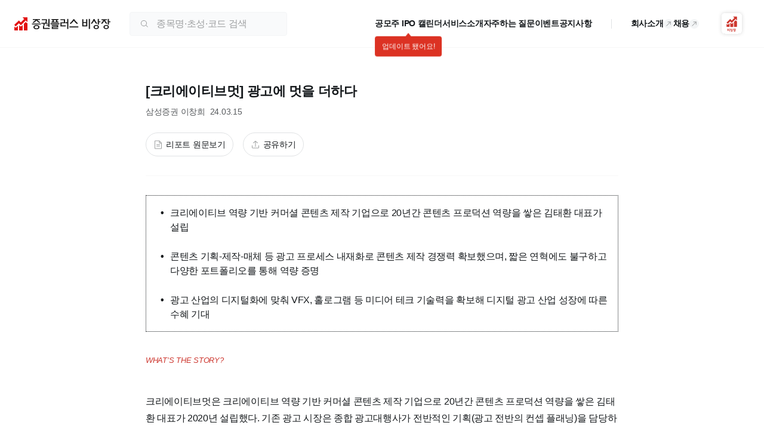

--- FILE ---
content_type: text/html; charset=utf-8
request_url: https://ustockplus.com/service/report/51
body_size: 12378
content:
<!DOCTYPE html><html lang="ko"><head><meta charSet="utf-8" data-next-head=""/><meta name="viewport" content="width=device-width" data-next-head=""/><link rel="preload" href="/logo/logo-horizontal.svg" as="image" data-next-head=""/><title data-next-head="">[크리에이티브멋] 광고에 멋을 더하다 | 증권플러스 비상장</title><meta name="description" content="증권플러스 비상장 | 전문가 리포트" data-next-head=""/><link rel="canonical" href="https://www.ustockplus.com/service/report/51" data-next-head=""/><meta name="keywords" content="[크리에이티브멋] 광고에 멋을 더하다, 안전거래, 증권플러스 비상장, 비상장, 비상장주식거래, 장외주식, 장외시장, 주식, 증권, 비상장종목, IPO, 공모청약, 코스닥상장, 재무정보, 공시정보, 기업뉴스, 종목분석, 주식현황" data-next-head=""/><meta property="og:title" content="[크리에이티브멋] 광고에 멋을 더하다 | 증권플러스 비상장" data-next-head=""/><meta property="og:description" content="증권플러스 비상장 | 전문가 리포트" data-next-head=""/><meta property="og:url" content="https://ustockplus.com/service/report/51" data-next-head=""/><meta property="og:site_name" content="증권플러스 비상장" data-next-head=""/><meta property="og:type" content="website" data-next-head=""/><meta property="og:image" content="https://www.ustockplus.com/img/logo_web_link_landscape.png" data-next-head=""/><meta property="og:image:width" content="600" data-next-head=""/><meta property="og:image:height" content="315" data-next-head=""/><link rel="preload" href="/logo/ustockplus.svg" as="image" data-next-head=""/><link rel="preload" href="/logo/footer-logo.svg" as="image" data-next-head=""/><meta name="google-site-verification" content="FKmIrXxbLiSh-arrsz_c5w_BAWycOjgvsC-f_0DTL2k"/><meta name="naver-site-verification" content="87ebf2dea036e033afe8cb606156c2fea0e8b9a4"/><link rel="preload" href="/ustock-web/_next/static/css/201a3202144ec452.css" as="style"/><link rel="stylesheet" href="/ustock-web/_next/static/css/201a3202144ec452.css" data-n-g=""/><noscript data-n-css=""></noscript><script defer="" noModule="" src="/ustock-web/_next/static/chunks/polyfills-42372ed130431b0a.js"></script><script src="/ustock-web/_next/static/chunks/webpack-fdf23715db19c038.js" defer=""></script><script src="/ustock-web/_next/static/chunks/framework-7f20c5d0fee8637c.js" defer=""></script><script src="/ustock-web/_next/static/chunks/main-8263ccf4b4443c58.js" defer=""></script><script src="/ustock-web/_next/static/chunks/pages/_app-d3a1eafef1081cb2.js" defer=""></script><script src="/ustock-web/_next/static/chunks/6745-7e421e4cd79082e0.js" defer=""></script><script src="/ustock-web/_next/static/chunks/pages/service/report/%5Bid%5D-c96c304aa077dd5a.js" defer=""></script><script src="/ustock-web/_next/static/BeOTr3pkBfh1OrmNcQhkN/_buildManifest.js" defer=""></script><script src="/ustock-web/_next/static/BeOTr3pkBfh1OrmNcQhkN/_ssgManifest.js" defer=""></script></head><body><link rel="preload" as="image" href="/logo/logo-horizontal.svg"/><link rel="preload" as="image" href="/logo/ustockplus.svg"/><link rel="preload" as="image" href="/logo/footer-logo.svg"/><div id="__next"><style data-emotion="css-global g00aqb">html{line-height:1.15;-webkit-text-size-adjust:100%;}body{margin:0;}main{display:block;}h1{font-size:2em;margin:0.67em 0;}hr{box-sizing:content-box;height:0;overflow:visible;}pre{font-family:monospace,monospace;font-size:1em;}a{background-color:transparent;}abbr[title]{border-bottom:none;-webkit-text-decoration:underline;text-decoration:underline;-webkit-text-decoration:underline dotted;text-decoration:underline dotted;}b,strong{font-weight:bolder;}code,kbd,samp{font-family:monospace,monospace;font-size:1em;}small{font-size:80%;}sub,sup{font-size:75%;line-height:0;position:relative;vertical-align:baseline;}sub{bottom:-0.25em;}sup{top:-0.5em;}img{border-style:none;}button,input,optgroup,select,textarea{font-family:inherit;font-size:100%;line-height:1.15;margin:0;}button,input{overflow:visible;}button,select{text-transform:none;}button,[type="button"],[type="reset"],[type="submit"]{-webkit-appearance:button;}button::-moz-focus-inner,[type="button"]::-moz-focus-inner,[type="reset"]::-moz-focus-inner,[type="submit"]::-moz-focus-inner{border-style:none;padding:0;}button:-moz-focusring,[type="button"]:-moz-focusring,[type="reset"]:-moz-focusring,[type="submit"]:-moz-focusring{outline:1px dotted ButtonText;}fieldset{padding:0.35em 0.75em 0.625em;}legend{box-sizing:border-box;color:inherit;display:table;max-width:100%;padding:0;white-space:normal;}progress{vertical-align:baseline;}textarea{overflow:auto;}[type="checkbox"],[type="radio"]{box-sizing:border-box;padding:0;}[type="number"]::-webkit-inner-spin-button,[type="number"]::-webkit-outer-spin-button{height:auto;}[type="search"]{-webkit-appearance:textfield;outline-offset:-2px;}[type="search"]::-webkit-search-decoration{-webkit-appearance:none;}::-webkit-file-upload-button{-webkit-appearance:button;font:inherit;}details{display:block;}summary{display:-webkit-box;display:-webkit-list-item;display:-ms-list-itembox;display:list-item;}template{display:none;}[hidden]{display:none;}html,body{padding:0;min-height:100%;margin:0;background:#FFFFFF;color:#14181B;font-family:'Pretendard','Noto Sans KR','Nanum Gothic','맑은고딕',sans-serif;line-height:1.5;box-sizing:border-box;}html *,body *{letter-spacing:-0.02em;box-sizing:border-box;color:transparent!important;}html *::-webkit-input-placeholder{color:transparent!important;}html *::-moz-placeholder{color:transparent!important;}html *:-ms-input-placeholder{color:transparent!important;}body *::-webkit-input-placeholder{color:transparent!important;}body *::-moz-placeholder{color:transparent!important;}body *:-ms-input-placeholder{color:transparent!important;}html *::placeholder,body *::placeholder{color:transparent!important;}button{all:unset;cursor:pointer;box-sizing:border-box;letter-spacing:-0.02em;}button:disabled{cursor:default;}a{all:unset;cursor:pointer;box-sizing:border-box;letter-spacing:-0.02em;}input{all:unset;box-sizing:border-box;letter-spacing:-0.02em;cursor:text;}input::-webkit-input-placeholder{color:#9D9FA0;}input::-moz-placeholder{color:#9D9FA0;}input:-ms-input-placeholder{color:#9D9FA0;}input::placeholder{color:#9D9FA0;}input::-webkit-outer-spin-button,input::-webkit-inner-spin-button{-webkit-appearance:none;margin:0;}input[type='number']{-moz-appearance:textfield;}textarea::-webkit-input-placeholder{color:#9D9FA0;}textarea::-moz-placeholder{color:#9D9FA0;}textarea:-ms-input-placeholder{color:#9D9FA0;}textarea::placeholder{color:#9D9FA0;}ol,ul{padding:0;margin:0;list-style:none;}h1,h2,h3,h4{margin:0;}p{margin:0;}table{padding:0;border:0;border-spacing:0px;border-collapse:collapse;}th,td{padding:0;}</style><style data-emotion="css scipig">.css-scipig{min-width:1280px;}</style><div class="css-scipig e796p005"><style data-emotion="css jati6e">.css-jati6e{height:80px;background-color:#FFFFFF;border-bottom:1px solid #0a0e1208;position:-webkit-sticky;position:sticky;top:0;left:0;right:0;display:-webkit-box;display:-webkit-flex;display:-ms-flexbox;display:flex;-webkit-box-pack:center;-ms-flex-pack:center;-webkit-justify-content:center;justify-content:center;width:100%;z-index:100;-webkit-transition:box-shadow 0.3s ease-in-out;transition:box-shadow 0.3s ease-in-out;}.css-jati6e>div{width:100%;max-width:1452px;height:100%;padding:0 24px;}</style><header class="css-jati6e e1a8dw8818"><div><style data-emotion="css 1aake3t">.css-1aake3t{display:-webkit-box;display:-webkit-flex;display:-ms-flexbox;display:flex;height:100%;-webkit-align-items:center;-webkit-box-align:center;-ms-flex-align:center;align-items:center;-webkit-box-pack:justify;-webkit-justify-content:space-between;justify-content:space-between;}</style><div class="css-1aake3t e1a8dw889"><style data-emotion="css 1f7bmty">.css-1f7bmty{display:-webkit-box;display:-webkit-flex;display:-ms-flexbox;display:flex;height:100%;-webkit-align-items:center;-webkit-box-align:center;-ms-flex-align:center;align-items:center;padding-right:16px;}.css-1f7bmty>a{display:-webkit-box;display:-webkit-flex;display:-ms-flexbox;display:flex;}</style><div class="css-1f7bmty e1a8dw8817"><a href="/"><img alt="증권플러스 비상장 로고" width="161" height="22" decoding="async" data-nimg="1" style="color:transparent" src="/logo/logo-horizontal.svg"/></a><style data-emotion="css 13uayra">.css-13uayra{margin:0 16px 0 32px;}</style><div class="css-13uayra e1a8dw8813"><style data-emotion="css 1v62lyr">.css-1v62lyr{width:264px;height:40px;position:relative;z-index:10;}</style><div class="css-1v62lyr e1yab3lq8"><style data-emotion="css 132dkk8">.css-132dkk8{position:absolute;display:-webkit-box;display:-webkit-flex;display:-ms-flexbox;display:flex;top:0;left:0;right:0;width:100%;height:100%;border:1px solid #F3F5F6;padding:0 16px;background-color:#F9FAFB;border-radius:4px;-webkit-align-items:center;-webkit-box-align:center;-ms-flex-align:center;align-items:center;}.css-132dkk8 svg{-webkit-flex-shrink:0;-ms-flex-negative:0;flex-shrink:0;}</style><div class="css-132dkk8 e1yab3lq7"><svg xmlns="http://www.w3.org/2000/svg" width="16" height="16" fill="#9D9FA0" viewBox="0 0 32 32"><path fill-rule="evenodd" d="M22 14a8 8 0 1 1-16 0 8 8 0 0 1 16 0m-1.392 7.506A9.96 9.96 0 0 1 14 24C8.477 24 4 19.523 4 14S8.477 4 14 4s10 4.477 10 10c0 2.27-.756 4.362-2.03 6.04l5.41 5.41a1 1 0 0 1-1.414 1.414z" clip-rule="evenodd"></path></svg><style data-emotion="css 18xxo32">.css-18xxo32{margin-left:12px;font-size:16px;-webkit-flex:1;-ms-flex:1;flex:1;min-width:0;}</style><input placeholder="종목명·초성·코드 검색" class="css-18xxo32 e1yab3lq6" value=""/></div></div></div></div><style data-emotion="css n6fch8">.css-n6fch8{display:-webkit-box;display:-webkit-flex;display:-ms-flexbox;display:flex;height:100%;-webkit-align-items:center;-webkit-box-align:center;-ms-flex-align:center;align-items:center;position:relative;-webkit-flex-shrink:0;-ms-flex-negative:0;flex-shrink:0;}.css-n6fch8>a,.css-n6fch8 button{margin-right:14px;}.css-n6fch8>a:last-of-type,.css-n6fch8 button:last-of-type{margin-right:7px;}</style><div class="css-n6fch8 e1a8dw8816"><style data-emotion="css lh9yt2">.css-lh9yt2{display:-webkit-box;display:-webkit-flex;display:-ms-flexbox;display:flex;gap:32px;}.css-lh9yt2 a{position:relative;font-weight:600;font-size:14px;color:#14181B;-webkit-flex-shrink:0;-ms-flex-negative:0;flex-shrink:0;-webkit-transition:color 0.25s;transition:color 0.25s;display:-webkit-box;display:-webkit-flex;display:-ms-flexbox;display:flex;-webkit-align-items:center;-webkit-box-align:center;-ms-flex-align:center;align-items:center;gap:4px;}.css-lh9yt2 a:hover{color:#14181B;}</style><nav class="css-lh9yt2 e1a8dw8815"><a href="/service/ipo"><span>공모주 IPO 캘린더</span></a><a href="/introduction"><span>서비스소개</span></a><a href="/service/guide?page=0"><span>자주하는 질문</span></a><a href="/service/promotion"><span>이벤트</span></a><a href="/service/notice?np=0&amp;tb=nt"><span>공지사항</span></a></nav><style data-emotion="css 38lr00">.css-38lr00{width:1px;height:16px;background-color:#E0E2E4;margin:0 32px;}</style><div class="css-38lr00 e1a8dw8814"></div><nav class="css-lh9yt2 e1a8dw8815"><a target="_blank" href="https://td9wf32a.ninehire.site/"><span>회사소개</span><style data-emotion="css bhk8sf">.css-bhk8sf{border-radius:50%;-webkit-transform:rotate(-45deg);-moz-transform:rotate(-45deg);-ms-transform:rotate(-45deg);transform:rotate(-45deg);background-color:#F3F5F6;}.css-bhk8sf svg,.css-bhk8sf path{fill:#9D9FA0;}</style><svg xmlns="http://www.w3.org/2000/svg" width="16" height="16" fill="current" viewBox="0 0 32 32" class="css-bhk8sf e1a8dw8811"><path fill-rule="evenodd" d="M18.293 22.707a1 1 0 0 1 0-1.414L23.586 16l-5.293-5.293a1 1 0 0 1 1.414-1.414l6 6a1 1 0 0 1 0 1.414l-6 6a1 1 0 0 1-1.414 0" clip-rule="evenodd"></path><path fill-rule="evenodd" d="M25 17H7a1 1 0 1 1 0-2h18a1 1 0 1 1 0 2" clip-rule="evenodd"></path></svg></a><a target="_blank" href="https://td9wf32a.ninehire.site/recruit"><span>채용</span><svg xmlns="http://www.w3.org/2000/svg" width="16" height="16" fill="current" viewBox="0 0 32 32" class="css-bhk8sf e1a8dw8811"><path fill-rule="evenodd" d="M18.293 22.707a1 1 0 0 1 0-1.414L23.586 16l-5.293-5.293a1 1 0 0 1 1.414-1.414l6 6a1 1 0 0 1 0 1.414l-6 6a1 1 0 0 1-1.414 0" clip-rule="evenodd"></path><path fill-rule="evenodd" d="M25 17H7a1 1 0 1 1 0-2h18a1 1 0 1 1 0 2" clip-rule="evenodd"></path></svg></a></nav><style data-emotion="css 58q0el">.css-58q0el{position:relative;-webkit-flex-shrink:0;-ms-flex-negative:0;flex-shrink:0;margin-left:32px;}.css-58q0el>button{display:-webkit-box;display:-webkit-flex;display:-ms-flexbox;display:flex;}</style><div class="css-58q0el e1a8dw8812"><button aria-label="앱 다운로드"><svg xmlns="http://www.w3.org/2000/svg" width="46" height="47" fill="none"><g filter="url(#launcher-signature_svg__a)"><rect width="34" height="34" x="6" y="6.129" fill="#fff" rx="6"></rect><path fill="#CD372F" fill-rule="evenodd" d="M22.904 37.13c-.735 0-1.332-.533-1.332-1.188s.597-1.193 1.332-1.193a1.46 1.46 0 0 1 .726.188v-3.14h.726v1.168h.741v.61h-.741v1.366h-.717c.18.1.332.246.437.422s.16.376.161.579c0 .655-.598 1.188-1.333 1.188m0-1.77a.62.62 0 0 0-.434.165.6.6 0 0 0-.19.414.56.56 0 0 0 .178.41.6.6 0 0 0 .425.162c.35 0 .634-.258.634-.572a.57.57 0 0 0-.182-.414.6.6 0 0 0-.43-.165m-2.876-1.121.09-.053c.44-.257.739-.51.939-.805s.308-.63.308-1.04v-.439h.769v.476c-.01.34.081.676.26.969.203.295.484.53.813.683l.086.043-.404.5-.058-.028a3 3 0 0 1-.667-.45 2 2 0 0 1-.413-.468 2.3 2.3 0 0 1-.416.493 3 3 0 0 1-.765.55l-.05.024zm-1.125 2.46v-4.903h.726V36.7zm-3.236-1.216v-3.48h.714v1.211h.997v-1.21h.718v3.479zm1.71-.612V33.81h-.996v1.061zm9.098 1.07c0 .656.598 1.188 1.332 1.188s1.332-.532 1.331-1.187c0-.203-.056-.403-.161-.579a1.2 1.2 0 0 0-.437-.422h.719v-1.365h.74v-.611h-.74v-1.169h-.726v3.141a1.46 1.46 0 0 0-.726-.188c-.734 0-1.332.538-1.332 1.193m.898-.416a.62.62 0 0 1 .434-.165.6.6 0 0 1 .43.165.58.58 0 0 1 .183.414c0 .314-.285.572-.635.572a.6.6 0 0 1-.424-.163.57.57 0 0 1-.178-.409.6.6 0 0 1 .19-.414m-2.292-1.23-.095.036.368.49.057-.02a3.7 3.7 0 0 0 1.39-.906 3.7 3.7 0 0 0 1.012.692l.06.026.43-.59-.098-.036c-.37-.13-.71-.33-1.003-.586.177-.262.311-.549.396-.852v-.533h-2.256v.6h1.438c-.192.69-.862 1.357-1.699 1.679" clip-rule="evenodd"></path><path fill="#CD372F" d="M16.2 25.197a1.46 1.46 0 0 1-1.055-.446l-.812-.835v4.804c0 .215.132.404.35.404h4.075a.42.42 0 0 0 .415-.404v-5.842L17.29 24.75a1.54 1.54 0 0 1-1.09.447M22.941 23.71a1.5 1.5 0 0 1-1.07-.441l-1.324-1.332v6.788a.39.39 0 0 0 .378.404H25c.216 0 .446-.186.446-.404v-6.837l-1.403 1.375c-.295.287-.69.447-1.102.446M30.255 18.912l-.92-.942-2.514 2.538v8.211c0 .216.13.405.348.405h4.075a.423.423 0 0 0 .415-.405v-9.342a1.657 1.657 0 0 1-1.404-.465"></path><path fill="#CD372F" d="m22.96 18.446-2.514-2.515a.144.144 0 0 0-.204-.002l-5.866 5.867a.14.14 0 0 0-.031.156.14.14 0 0 0 .031.046l1.763 1.764a.145.145 0 0 0 .204 0l4-4.001 2.518 2.517a.14.14 0 0 0 .158.032.14.14 0 0 0 .046-.032l6.26-6.259 1.912 1.914a.26.26 0 0 0 .186.077.2.2 0 0 0 .09-.02.25.25 0 0 0 .152-.243v-5.744a.2.2 0 0 0-.066-.157.2.2 0 0 0-.158-.048h-5.77a.24.24 0 0 0-.242.134.25.25 0 0 0 .057.277l1.866 1.855z"></path></g><defs><filter id="launcher-signature_svg__a" width="46" height="46" x="0" y="0.129" color-interpolation-filters="sRGB" filterUnits="userSpaceOnUse"><feFlood flood-opacity="0" result="BackgroundImageFix"></feFlood><feColorMatrix in="SourceAlpha" result="hardAlpha" values="0 0 0 0 0 0 0 0 0 0 0 0 0 0 0 0 0 0 127 0"></feColorMatrix><feOffset></feOffset><feGaussianBlur stdDeviation="3"></feGaussianBlur><feComposite in2="hardAlpha" operator="out"></feComposite><feColorMatrix values="0 0 0 0 0 0 0 0 0 0 0 0 0 0 0 0 0 0 0.16 0"></feColorMatrix><feBlend in2="BackgroundImageFix" result="effect1_dropShadow_3879_87658"></feBlend><feBlend in="SourceGraphic" in2="effect1_dropShadow_3879_87658" result="shape"></feBlend></filter></defs></svg></button><style data-emotion="css 10zlsoc">.css-10zlsoc{display:none;position:absolute;background-color:#FFFFFF;border-radius:4px;-webkit-filter:drop-shadow(0 0 1px #E0E2E4);filter:drop-shadow(0 0 1px #E0E2E4);box-shadow:0 4px 16px rgba(34, 34, 34, 0.16);}.css-10zlsoc:before{content:'';position:absolute;top:-11px;right:30px;width:0;height:0;border-style:solid;border-width:0 8px 11px 8px;border-color:transparent transparent #FFFFFF transparent;}</style><div class="css-10zlsoc e1wxflmw1"><style data-emotion="css 1kvu516">.css-1kvu516{width:283px;padding:20px 24px 45px 24px;display:-webkit-box;display:-webkit-flex;display:-ms-flexbox;display:flex;-webkit-flex-direction:column;-ms-flex-direction:column;flex-direction:column;-webkit-align-items:center;-webkit-box-align:center;-ms-flex-align:center;align-items:center;}.css-1kvu516 strong{font-size:18px;margin-bottom:8px;width:100%;word-break:keep-all;}.css-1kvu516 p{font-size:16px;width:100%;}.css-1kvu516>canvas{display:-webkit-box;display:-webkit-flex;display:-ms-flexbox;display:flex;-webkit-box-pack:center;-ms-flex-pack:center;-webkit-justify-content:center;justify-content:center;margin:16px 0;}</style><div class="css-1kvu516 eupk5x0"><strong>증권플러스 비상장 앱을 설치하고, 비상장 주식을 거래해보세요!</strong><canvas style="height:130px;width:130px" height="130" width="130"></canvas></div><style data-emotion="css 173fsg2">.css-173fsg2{position:absolute;bottom:16px;right:24px;-webkit-text-decoration:underline;text-decoration:underline;color:#585B5E;font-size:14px;font-weight:400;}</style><button class="css-173fsg2 e1wxflmw0">닫기</button></div></div></div></div></div></header><style data-emotion="css 1m0nck8">.css-1m0nck8{min-height:calc(100vh - 80px - 258px);}</style><main class="css-1m0nck8 e796p003"><style data-emotion="css 19vcva1">.css-19vcva1{margin:56px auto 80px;width:792px;}</style><div class="css-19vcva1 eays3cl0"><div><style data-emotion="css wj4idz">.css-wj4idz{display:-webkit-box;display:-webkit-flex;display:-ms-flexbox;display:flex;-webkit-flex-direction:column;-ms-flex-direction:column;flex-direction:column;width:100%;border-bottom:1px solid #0a0e1208;padding-bottom:32px;margin-bottom:32px;}</style><div class="css-wj4idz e13hgiyh5"><style data-emotion="css 2xuiz8">.css-2xuiz8{font-weight:600;font-size:22px;color:#14181B;}</style><h1 class="css-2xuiz8 e13hgiyh4">[크리에이티브멋] 광고에 멋을 더하다</h1><style data-emotion="css s5xdrg">.css-s5xdrg{display:-webkit-box;display:-webkit-flex;display:-ms-flexbox;display:flex;-webkit-align-items:center;-webkit-box-align:center;-ms-flex-align:center;align-items:center;}</style><div class="css-s5xdrg e13hgiyh3"><style data-emotion="css 1741i3j">.css-1741i3j{margin-top:8px;font-weight:400;font-size:14px;color:#585B5E;margin-right:8px;}</style><p class="css-1741i3j e13hgiyh2">삼성증권 이창희</p><style data-emotion="css 1g2m2pi">.css-1g2m2pi{margin-top:8px;font-weight:400;font-size:14px;color:#585B5E;}</style><p class="css-1g2m2pi e13hgiyh1">24.03.15</p></div><style data-emotion="css 13a0w1j">.css-13a0w1j{padding-top:24px;}.css-13a0w1j>button+button{margin-left:16px;}</style><div class="css-13a0w1j e13hgiyh0"><style data-emotion="css c1g518">.css-c1g518{position:relative;display:-webkit-inline-box;display:-webkit-inline-flex;display:-ms-inline-flexbox;display:inline-flex;-webkit-align-items:center;-webkit-box-align:center;-ms-flex-align:center;align-items:center;-webkit-box-pack:center;-ms-flex-pack:center;-webkit-justify-content:center;justify-content:center;vertical-align:middle;white-space:nowrap;border-radius:20px;border:1px solid #E0E2E4;color:#14181B;background-color:transparent;height:40px;font-weight:500;font-size:14px;padding:0 12px;}.css-c1g518>svg+span{margin-left:5px;}.css-c1g518>span+svg{margin-left:5px;}.css-c1g518:active:after{content:'';position:absolute;top:0;left:0;width:100%;height:100%;border-radius:20px;}.css-c1g518:disabled{background-color:#F3F5F6;color:#BFC0C1;border:none;}.css-c1g518:disabled>svg *{fill:#E0E2E4;}.css-c1g518:disabled:active:after{display:none;}.css-c1g518:active:after{background-color:#0a0e1208;}.css-c1g518>svg *{fill:#9D9FA0;}</style><button radius="20" class="css-c1g518 etjsh4x1"><style data-emotion="css 1lm9mc1">.css-1lm9mc1{position:absolute;top:0;left:0;width:100%;height:100%;display:none;}</style><div class="css-1lm9mc1 etjsh4x2"><div style="width:54px;height:100%;overflow:hidden;margin:0 auto;outline:none" title="" role="button" aria-label="animation" tabindex="0"></div></div><svg xmlns="http://www.w3.org/2000/svg" width="16" height="17" fill="current" viewBox="0 0 32 32"><path fill-rule="evenodd" d="M6 28V4h13.172L26 10.828V28zM4 4v24a2 2 0 0 0 2 2h20a2 2 0 0 0 2-2V10.828a2 2 0 0 0-.586-1.414l-6.828-6.828A2 2 0 0 0 19.172 2H6a2 2 0 0 0-2 2" clip-rule="evenodd"></path><path fill-rule="evenodd" d="M21 3v7h6v2h-6a2 2 0 0 1-2-2V3zM10 16a1 1 0 0 1 1-1h10a1 1 0 1 1 0 2H11a1 1 0 0 1-1-1M10 21a1 1 0 0 1 1-1h10a1 1 0 1 1 0 2H11a1 1 0 0 1-1-1" clip-rule="evenodd"></path></svg><span>리포트 원문보기</span></button><button radius="20" class="css-c1g518 etjsh4x1"><div class="css-1lm9mc1 etjsh4x2"><div style="width:54px;height:100%;overflow:hidden;margin:0 auto;outline:none" title="" role="button" aria-label="animation" tabindex="0"></div></div><svg xmlns="http://www.w3.org/2000/svg" width="16" height="17" fill="current" viewBox="0 0 32 32"><path fill-rule="evenodd" d="M5 18a1 1 0 0 1 1 1v6a1 1 0 0 0 1 1h18a1 1 0 0 0 1-1v-6a1 1 0 1 1 2 0v6a3 3 0 0 1-3 3H7a3 3 0 0 1-3-3v-6a1 1 0 0 1 1-1" clip-rule="evenodd"></path><path fill-rule="evenodd" d="M15.35 3.24a1 1 0 0 1 1.3 0l7 6a1 1 0 0 1-1.3 1.52L17 6.173V22a1 1 0 1 1-2 0V6.174L9.65 10.76a1 1 0 0 1-1.3-1.518z" clip-rule="evenodd"></path></svg><span>공유하기</span></button></div></div></div><div class="css-0 e1j6ayej2"><style data-emotion="css 19vq8hw">.css-19vq8hw{overflow-wrap:break-word;max-width:100%;}.css-19vq8hw a[href]{all:revert;color:#0B4898;}.css-19vq8hw p{margin:10px 0;line-height:1.6;}.css-19vq8hw em strong{color:#DC3223;}.css-19vq8hw img{max-width:100%;object-fit:cover;display:block;}.css-19vq8hw ul,.css-19vq8hw ol{padding-left:24px;display:-webkit-box;display:-webkit-flex;display:-ms-flexbox;display:flex;-webkit-flex-direction:column;-ms-flex-direction:column;flex-direction:column;gap:6px;}.css-19vq8hw ul{list-style-type:none;}.css-19vq8hw ul >li::before{content:'\2022';color:#14181B;font-weight:700;display:inline-block;width:1em;margin-left:-1em;line-height:1.6;}.css-19vq8hw ol{list-style-type:decimal;}.css-19vq8hw ol >li>ol{margin-left:-17px;list-style-type:none;counter-reset:number 0;}.css-19vq8hw ol >li>ol >li::before{counter-increment:number 1;content:counter(number) ') ';}.css-19vq8hw h1{font-size:20px;font-weight:700;}.css-19vq8hw h2{font-size:18px;font-weight:600;}.css-19vq8hw h3,.css-19vq8hw h4,.css-19vq8hw h5,.css-19vq8hw h6{font-weight:400;}.css-19vq8hw h3{font-size:16px;}.css-19vq8hw h4{font-size:14px;}.css-19vq8hw h5{font-size:12px;}.css-19vq8hw h6{font-size:11px;}.css-19vq8hw blockquote{margin:0;padding:14px 16px;background-color:#F9FAFB;border-radius:10px;}.css-19vq8hw blockquote p{margin:0;}.css-19vq8hw hr{border:none;margin:0;padding:8px 0;}.css-19vq8hw code{padding:4px;color:#DC3223;background-color:#F3F5F6;font-size:14px;}.css-19vq8hw table{color:#14181B;margin:10px 0;border:1px solid #E0E2E4;}.css-19vq8hw table th{font-weight:400;padding:8px;background-color:#F3F5F6;border:1px solid #E0E2E4;}.css-19vq8hw table td{padding:8px;border:1px solid #E0E2E4;}</style><div class="css-19vq8hw evm38cz0"></div><style data-emotion="css 1inoo4h">.css-1inoo4h{height:67px;display:-webkit-box;display:-webkit-flex;display:-ms-flexbox;display:flex;-webkit-align-items:flex-end;-webkit-box-align:flex-end;-ms-flex-align:flex-end;align-items:flex-end;font-size:18px;font-weight:600;}</style><div class="css-1inoo4h e1j6ayej1">관련 분야</div><style data-emotion="css 1xh9mry">.css-1xh9mry{padding:24px 0 56px 0;display:-webkit-box;display:-webkit-flex;display:-ms-flexbox;display:flex;-webkit-box-pack:left;-ms-flex-pack:left;-webkit-justify-content:left;justify-content:left;-webkit-box-flex-wrap:wrap;-webkit-flex-wrap:wrap;-ms-flex-wrap:wrap;flex-wrap:wrap;}</style><div class="css-1xh9mry eo8ybdd1"><style data-emotion="css y75k4g">.css-y75k4g{padding:4px 12px;background-color:#F3F5F6;border-radius:16px;margin-bottom:16px;margin-right:8px;color:#585B5E;}</style><div class="css-y75k4g eo8ybdd0"># <!-- -->광고</div><div class="css-y75k4g eo8ybdd0"># <!-- -->콘텐츠</div><div class="css-y75k4g eo8ybdd0"># <!-- -->미디어</div><div class="css-y75k4g eo8ybdd0"># <!-- -->이커머스</div></div><style data-emotion="css 135w2w2">.css-135w2w2{margin:16px 0 0 0;border:0;border-bottom:1px solid #0a0e1208;}</style><hr class="css-135w2w2 e1j6ayej0"/></div><style data-emotion="css 5cxb42">.css-5cxb42{margin-top:56px;}.css-5cxb42>div{font-size:12px;color:#9D9FA0;}</style><div class="css-5cxb42 emej27k0"><div>본 리포트는 제휴사 &lt;삼성증권&gt;에서 애널리스트가 작성한 내용으로, 증권플러스 비상장의 운영 가이드라인에 따라 제공하였으며, 증권플러스 비상장의 의견과 다를 수 있습니다.
보고서의 내용은 투자판단의 참고사항이며, 본 내용에 의한 투자결과에 대해 법적인 책임을 지지 않으며, 법적 책임 소재를 판단하기 위한 증빙자료로 사용될 수 없습니다.
본 리포트는 어떠한 경우에도 어떠한 형태로든 복제, 배포, 전송, 변형, 대여할 수 없습니다.</div></div></div></main><style data-emotion="css ygdqio">.css-ygdqio{height:258px;background-color:#F9FAFB;border-top:1px solid #0a0e1208;display:-webkit-box;display:-webkit-flex;display:-ms-flexbox;display:flex;-webkit-box-pack:center;-ms-flex-pack:center;-webkit-justify-content:center;justify-content:center;}.css-ygdqio>div{width:1280px;-webkit-flex-shrink:0;-ms-flex-negative:0;flex-shrink:0;}</style><footer class="css-ygdqio e13p78my4"><div><style data-emotion="css jiry2e">.css-jiry2e{padding:60px 24px 0;display:-webkit-box;display:-webkit-flex;display:-ms-flexbox;display:flex;-webkit-box-pack:justify;-webkit-justify-content:space-between;justify-content:space-between;}.css-jiry2e>div{display:-webkit-box;display:-webkit-flex;display:-ms-flexbox;display:flex;}</style><div class="css-jiry2e e13p78my3"><div><style data-emotion="css pmzb0">.css-pmzb0{line-height:1;}.css-pmzb0>*{vertical-align:bottom;}</style><div class="css-pmzb0 e13p78my13"><img alt="ustockplus" width="177.1" height="24" decoding="async" data-nimg="1" style="color:transparent" src="/logo/ustockplus.svg"/></div><style data-emotion="css 1y75plp">.css-1y75plp{margin-left:134px;}</style><div class="css-1y75plp e13p78my2"><style data-emotion="css vjvlk6">.css-vjvlk6{margin-bottom:32px;display:-webkit-box;display:-webkit-flex;display:-ms-flexbox;display:flex;-webkit-box-flex-wrap:wrap;-webkit-flex-wrap:wrap;-ms-flex-wrap:wrap;flex-wrap:wrap;}</style><div class="css-vjvlk6 e13p78my9"><style data-emotion="css o0mga3">.css-o0mga3{font-size:16px;font-weight:600;margin-right:20px;-webkit-flex-shrink:0;-ms-flex-negative:0;flex-shrink:0;}.css-o0mga3:nth-last-of-type(4){font-weight:700;}</style><a href="https://static.ustockplus.com/policy/ustock_term.html" target="_blank" class="css-o0mga3 e13p78my8">이용약관</a><a href="https://static.ustockplus.com/policy/ustock.html" target="_blank" class="css-o0mga3 e13p78my8">서비스 운영정책</a><style data-emotion="css 10stkxf">.css-10stkxf{font-size:16px;font-weight:600;margin-right:20px;-webkit-flex-shrink:0;-ms-flex-negative:0;flex-shrink:0;color:#0B4898;}.css-10stkxf:nth-last-of-type(4){font-weight:700;}</style><a href="https://static.ustockplus.com/policy/ustock_pi.html" target="_blank" class="css-10stkxf e13p78my8">개인정보처리방침</a><a href="https://static.ustockplus.com/policy/ustock_protection_consent.html" target="_blank" class="css-o0mga3 e13p78my8">투자 유의 안내</a><a href="https://td9wf32a.ninehire.site" target="_blank" class="css-o0mga3 e13p78my8">회사소개</a><a href="https://td9wf32a.ninehire.site/recruit" target="_blank" class="css-o0mga3 e13p78my8">채용공고</a></div><style data-emotion="css 11dwbr7">.css-11dwbr7{color:#9D9FA0;font-size:14px;}</style><div class="css-11dwbr7 e13p78my1"><div><style data-emotion="css lu5k33">.css-lu5k33{margin-right:10px;display:-webkit-inline-box;display:-webkit-inline-flex;display:-ms-inline-flexbox;display:inline-flex;-webkit-align-items:center;-webkit-box-align:center;-ms-flex-align:center;align-items:center;}.css-lu5k33:after{content:'';width:1px;height:10px;border-left:1px solid #E0E2E4;margin-left:10px;}.css-lu5k33:last-of-type{margin-right:0;}.css-lu5k33:last-of-type:after{display:none;}</style><span class="css-lu5k33 e13p78my11">증권플러스비상장 주식회사</span><span class="css-lu5k33 e13p78my11">대표 이영민</span><span class="css-lu5k33 e13p78my11">사업자 등록번호 696-86-03457</span><span class="css-lu5k33 e13p78my11">고객센터 1588-9449</span></div><style data-emotion="css hkh81z">.css-hkh81z{margin-top:8px;}</style><div class="css-hkh81z e13p78my0">06621 서울시 서초구 서초대로78길 28, 5층<style data-emotion="css 1honnrs">.css-1honnrs{display:-webkit-inline-box;display:-webkit-inline-flex;display:-ms-inline-flexbox;display:inline-flex;-webkit-align-items:center;-webkit-box-align:center;-ms-flex-align:center;align-items:center;margin-left:8px;color:#14181B;font-size:14px;font-weight:700;}.css-1honnrs svg{margin-right:4px;}</style><div class="css-1honnrs e13p78my10"><svg xmlns="http://www.w3.org/2000/svg" width="10" height="10" fill="#14181B" viewBox="0 0 10 11"><path d="M4.986 10.501c2.84 0 5.014-2.244 5.014-5.014C10 2.73 7.827.5 4.986.5 2.13.501 0 2.731 0 5.487 0 8.257 2.13 10.5 4.986 10.5m0-.724c-2.43 0-4.12-1.79-4.12-4.29 0-2.514 1.69-4.262 4.12-4.262 2.415 0 4.148 1.748 4.148 4.262 0 2.5-1.733 4.29-4.148 4.29m.156-1.492c.682 0 1.165-.185 1.506-.355V6.893c-.299.142-.654.298-1.236.298-.994 0-1.392-.54-1.392-1.633v-.27c0-1.065.511-1.506 1.307-1.506.525 0 .895.1 1.278.256V2.973c-.284-.142-.739-.27-1.406-.27-1.435 0-2.642.738-2.642 2.713v.156c0 1.832 1.037 2.713 2.585 2.713"></path></svg>USTOCKPLUS</div></div></div></div></div><style data-emotion="css 3gsins">.css-3gsins>*{vertical-align:bottom;}</style><a href="https://dunamu.com/news/134" target="_blank" rel="noreferrer" title="금융위원회" class="css-3gsins e13p78my12"><img alt="금융위원회 혁신금융서비스 사업자" width="252" height="50" decoding="async" data-nimg="1" style="color:transparent" src="/logo/footer-logo.svg"/></a></div></div></footer></div></div><div id="modal"></div><script id="__NEXT_DATA__" type="application/json">{"props":{"pageProps":{"report":{"expertReportId":51,"sourceProvider":"삼성증권","sourceProviderComment":"본 리포트는 제휴사 \u003c삼성증권\u003e에서 애널리스트가 작성한 내용으로, 증권플러스 비상장의 운영 가이드라인에 따라 제공하였으며, 증권플러스 비상장의 의견과 다를 수 있습니다.\n보고서의 내용은 투자판단의 참고사항이며, 본 내용에 의한 투자결과에 대해 법적인 책임을 지지 않으며, 법적 책임 소재를 판단하기 위한 증빙자료로 사용될 수 없습니다.\n본 리포트는 어떠한 경우에도 어떠한 형태로든 복제, 배포, 전송, 변형, 대여할 수 없습니다.","reportCreator":"삼성증권 이창희","title":"[크리에이티브멋] 광고에 멋을 더하다","previewContent":"\u003cdiv style=\"border:1px dotted; padding:16px;\" data-tomark-pass=\"\"\u003e\n\u003cul data-tomark-pass=\"\"\u003e\n\u003cli data-tomark-pass=\"\"\u003e크리에이티브 역량 기반 커머셜 콘텐츠 제작 기업으로 20년간 콘텐츠 프로덕션 역량을 쌓은 김태환 대표가 설립\u003c/li\u003e\u003cbr data-tomark-pass=\"\"\u003e\n\u003cli data-tomark-pass=\"\"\u003e콘텐츠 기획-제작-매체 등 광고 프로세스 내재화로 콘텐츠 제작 경쟁력 확보했으며, 짧은 연혁에도 불구하고 다양한 포트폴리오를 통해 역량 증명\n\u003c/li\u003e\u003cbr data-tomark-pass=\"\"\u003e\n\u003cli data-tomark-pass=\"\"\u003e광고 산업의 디지털화에 맞춰 VFX, 홀로그램 등 미디어 테크 기술력을 확보해 디지털 광고 산업 성장에 따른 수혜 기대\n\u003c/li\u003e\n\u003c/ul\u003e\n\u003c/div\u003e\n\u003cbr data-tomark-pass=\"\"\u003e\n\u003cp style=\"color:#CD372F;\" data-tomark-pass=\"\"\u003e\u003ci data-tomark-pass=\"\"\u003e\u003csmall data-tomark-pass=\"\"\u003e\nWHAT’S THE STORY?\u003c/small\u003e\u003c/i\u003e\u003c/p\u003e\u003cbr data-tomark-pass=\"\"\u003e\n\u003cp style=\"line-height: 1.8;\" data-tomark-pass=\"\"\u003e크리에이티브멋은 크리에이티브 역량 기반 커머셜 콘텐츠 제작 기업으로 20년간 콘텐츠 프로덕션 역량을 쌓은 김태환 대표가 2020년 설립했다. 기존 광고 시장은 종합 광고대행사가 전반적인 기획(광고 전반의 컨셉 플래닝)을 담당하고 ATL(TV, 라디오, 신문, 잡지 4대 매체) 중심의 광고를 외부 업체와 협력 제작하는 구조였다.\n\u003c/p\u003e\u003cp data-tomark-pass=\"\"\u003e\u003c/p\u003e\u003cbr data-tomark-pass=\"\"\u003e\u003cp data-tomark-pass=\"\"\u003e\u003c/p\u003e\u003cp style=\"line-height: 1.8;\" data-tomark-pass=\"\"\u003e하지만 최근에는 급변하는 미디어 환경속에서 광고 기업들은 기존의 ATL 중심의 전통 매체에서 벗어나 옥외, 팝업, 전시, 숏폼 등 다양한 매체를 통해 광고를 운영하고 있다. 산업의 주체 역시 기존 종합광고대행사에서 새로운 미디어 환경에 유연하게 대응 가능한 독립 광고 대행사가 게임 체인저로 등장하고 있다.\n\u003c/p\u003e\u003cp data-tomark-pass=\"\"\u003e\u003c/p\u003e\u003cbr data-tomark-pass=\"\"\u003e\n\u003cp style=\"line-height: 1.8;\" data-tomark-pass=\"\"\u003e지금 크리에이티브멋에 주목해야 하는 이유는 콘텐츠 기획-제작-매체 등 프로세스 내재화로 자체 콘텐츠 제작 경쟁력을 확보했기 때문이다. 동사는 짧은 연혁에도 불구하고 BTL, OOH 등 다양한 광고 포트폴리오를 통해 크리에이티브 역량을 증명하고 있다.\n\u003c/p\u003e\u003cp data-tomark-pass=\"\"\u003e\u003c/p\u003e\u003cbr data-tomark-pass=\"\"\u003e\u003cp data-tomark-pass=\"\"\u003e\u003c/p\u003e\u003cp style=\"line-height: 1.8;\" data-tomark-pass=\"\"\u003e한국방송광고진흥공사에 따르면 국내 전체 광고 시장 규모는 24년 기준 16.4조원 (YoY +3%)을 기록할 것으로 전망된다. 이 중 디지털 광고는 연평균 약 10%로 성장해 24년 10조원 규모를 달성할 것으로 기대되며, 옥외 광고의 디지털화와 함께 전체 광고 산업에서의 비중은 약 60%에 달할 것으로 전망된다. 2) 동사는 광고 산업의 디지털화에 맞추어 VFX, DOOH, 홀로그램 등 미디어 테크 기술력을 확보해 디지털 광고 산업 성장에 따른 수혜가 예상된다.\n\u003c/p\u003e\u003cp data-tomark-pass=\"\"\u003e\u003c/p\u003e\u003cbr data-tomark-pass=\"\"\u003e\u003cp data-tomark-pass=\"\"\u003e\u003c/p\u003e\u003cp style=\"line-height: 1.8;\" data-tomark-pass=\"\"\u003e한편 동사는 24년 2월 120억원 규모의 시리즈 A 투자 유치에 성공했다.\n\u003c/p\u003e\n","keywords":[{"keywordName":"광고","keywordCode":"K0054"},{"keywordName":"콘텐츠","keywordCode":"K0089"},{"keywordName":"미디어","keywordCode":"K0090"},{"keywordName":"이커머스","keywordCode":"K0239"}],"stocks":[],"urlPdf":"https://static.ustockplus.com/admin/2024-03/174cef4b-4586-406c-a2f2-58b8bf2c7965.pdf","urlImage":"https://static.ustockplus.com/admin/2024-02/eebf4cb4-624f-43b9-b9c4-25e37691890c.png","countRead":1419,"createdAt":"2024-03-15T11:16:50+09:00","publishedAt":"2024-03-15T11:15:00+09:00"}},"device":{"type":"PC","browser":"CHROME"},"host":"https://ustockplus.com","isTestMode":false,"query":{"id":"51"},"currentPath":"/service/report/51","popularStocks":{"rows":[{"id":28217,"code":"458860","fullCode":"KR7458860004","shortCode":"A458860","isAvail":true,"type":"UNIFIED","name":"무신사","englishName":"MUSINSA CO.,LTD.","prevClosingPrice":26700,"changePrice":1800,"changeRate":7.23,"currentPrice":30700,"currentChangeRate":14.98,"currentChangePrice":4000,"displayChangeRate":14.98,"displayChangePrice":4000,"boardCount":240,"isDiscussActivated":true,"marketCap":5430458772300,"logoUrl":"https://static.ustockplus.com/admin/2023-12/694577d0-9b8c-40f3-94fa-8ae34891c1e4.png","isRegistered":true,"priceExist":{"type":"EXIST_PRICE","description":"체결평균가 정보가 제공되고 있습니다."},"isProfessionalTierRequired":null,"keywords":[],"engCode":"musinsa-458860"},{"id":24921,"code":"279570","fullCode":"KR7279570006","shortCode":"A279570","isAvail":true,"type":"UNIFIED","name":"케이뱅크","englishName":"KBANK CO.,LTD.","prevClosingPrice":12100,"changePrice":700,"changeRate":6.14,"currentPrice":12200,"currentChangeRate":0.83,"currentChangePrice":100,"displayChangeRate":0.83,"displayChangePrice":100,"boardCount":307,"isDiscussActivated":true,"marketCap":4545911327100,"logoUrl":"https://static.ustockplus.com/logo/stock/279570.png","isRegistered":true,"priceExist":{"type":"EXIST_PRICE","description":"체결평균가 정보가 제공되고 있습니다."},"isProfessionalTierRequired":null,"keywords":[],"engCode":"kbank-279570"},{"id":12519,"code":"389930","fullCode":"KR7389930009","shortCode":"A389930","isAvail":true,"type":"UNIFIED","name":"두나무","englishName":"Dunamu Inc.","prevClosingPrice":340000,"changePrice":4000,"changeRate":1.19,"currentPrice":340000,"currentChangeRate":0,"currentChangePrice":0,"displayChangeRate":0,"displayChangePrice":0,"boardCount":186,"isDiscussActivated":false,"marketCap":11855572200000,"logoUrl":"https://static.ustockplus.com/admin/2023-01/2d2f17bd-097c-4011-931f-6c73c7b7b694.png","isRegistered":true,"priceExist":{"type":"EXIST_PRICE","description":"체결평균가 정보가 제공되고 있습니다."},"isProfessionalTierRequired":null,"keywords":[],"engCode":"dunamu-389930"},{"id":10627,"code":"341650","fullCode":"KR7341650000","shortCode":"A341650","isAvail":true,"type":"UNIFIED","name":"빗썸","englishName":"BITHUMB CO., LTD.","prevClosingPrice":302000,"changePrice":-1000,"changeRate":-0.33,"currentPrice":300000,"currentChangeRate":-0.66,"currentChangePrice":-2000,"displayChangeRate":-0.66,"displayChangePrice":-2000,"boardCount":43,"isDiscussActivated":true,"marketCap":712493802000,"logoUrl":"https://static.ustockplus.com/logo/stock/341650.png","isRegistered":true,"priceExist":{"type":"EXIST_PRICE","description":"체결평균가 정보가 제공되고 있습니다."},"isProfessionalTierRequired":null,"keywords":[],"engCode":"bithumb-341650"},{"id":25555,"code":"408480","fullCode":"KR7408480002","shortCode":"A408480","isAvail":true,"type":"UNIFIED","name":"컬리","englishName":"Kurly Inc.","prevClosingPrice":25300,"changePrice":200,"changeRate":0.8,"currentPrice":24600,"currentChangeRate":-2.77,"currentChangePrice":-700,"displayChangeRate":-2.77,"displayChangePrice":-700,"boardCount":73,"isDiscussActivated":true,"marketCap":1071317671600,"logoUrl":"https://static.ustockplus.com/logo/stock/408480.png","isRegistered":true,"priceExist":{"type":"EXIST_PRICE","description":"체결평균가 정보가 제공되고 있습니다."},"isProfessionalTierRequired":null,"keywords":[],"engCode":"kurly-408480"},{"id":11192,"code":"350920","fullCode":"KR7350920005","shortCode":"A350920","isAvail":true,"type":"UNIFIED","name":"야놀자","englishName":"Yanolja Co., Ltd.","prevClosingPrice":29600,"changePrice":-800,"changeRate":-2.63,"currentPrice":27700,"currentChangeRate":-6.42,"currentChangePrice":-1900,"displayChangeRate":-6.42,"displayChangePrice":-1900,"boardCount":41,"isDiscussActivated":true,"marketCap":3004093699200,"logoUrl":"https://static.ustockplus.com/admin/2025-05/a7e5b7ed-4b35-4a76-ab0d-1599271e9696.png","isRegistered":true,"priceExist":{"type":"EXIST_PRICE","description":"체결평균가 정보가 제공되고 있습니다."},"isProfessionalTierRequired":null,"keywords":[],"engCode":"yanolja-350920"},{"id":26451,"code":"419350","fullCode":"KR7419350004","shortCode":"A419350","isAvail":true,"type":"UNIFIED","name":"에스엠랩","englishName":"SM LAB Co.,Ltd.","prevClosingPrice":1540,"changePrice":-10,"changeRate":-0.65,"currentPrice":1650,"currentChangeRate":7.14,"currentChangePrice":110,"displayChangeRate":7.14,"displayChangePrice":110,"boardCount":65,"isDiscussActivated":true,"marketCap":47980475620,"logoUrl":"https://static.ustockplus.com/logo/company/2768.png","isRegistered":true,"priceExist":{"type":"EXIST_PRICE","description":"체결평균가 정보가 제공되고 있습니다."},"isProfessionalTierRequired":null,"keywords":[],"engCode":"smlab-419350"},{"id":11835,"code":"323530","fullCode":"KR7323530006","shortCode":"A323530","isAvail":true,"type":"UNIFIED","name":"아이월드제약","englishName":"I-WORLD PHARM CO.,LTD.","prevClosingPrice":500,"changePrice":-25,"changeRate":-4.76,"currentPrice":510,"currentChangeRate":2,"currentChangePrice":10,"displayChangeRate":2,"displayChangePrice":10,"boardCount":45,"isDiscussActivated":true,"marketCap":13194332500,"logoUrl":"https://static.ustockplus.com/admin/2023-10/1dd57c7a-f1ae-4b65-997d-14b4c8372a46.png","isRegistered":true,"priceExist":{"type":"EXIST_PRICE","description":"체결평균가 정보가 제공되고 있습니다."},"isProfessionalTierRequired":null,"keywords":[],"engCode":"iworldpharm-323530"},{"id":9109,"code":"285240","fullCode":"KR7285240008","shortCode":"A285240","isAvail":true,"type":"UNIFIED","name":"비바리퍼블리카","englishName":"Viva Republica Inc.","prevClosingPrice":62500,"changePrice":0,"changeRate":0,"currentPrice":62500,"currentChangeRate":0,"currentChangePrice":0,"displayChangeRate":0,"displayChangePrice":0,"boardCount":54,"isDiscussActivated":true,"marketCap":11135731250000,"logoUrl":"https://static.ustockplus.com/admin/2022-09/2075df61-33e0-4ecc-ba42-b95ebf15705a.png","isRegistered":false,"priceExist":{"type":"EXIST_PRICE","description":"체결평균가 정보가 제공되고 있습니다."},"isProfessionalTierRequired":null,"keywords":[],"engCode":"vivarepublica-285240"},{"id":25167,"code":"403680","fullCode":"KR7403680002","shortCode":"A403680","isAvail":true,"type":"UNIFIED","name":"에너진","englishName":"ENERGYN Inc.","prevClosingPrice":3290,"changePrice":10,"changeRate":0.3,"currentPrice":3370,"currentChangeRate":2.43,"currentChangePrice":80,"displayChangeRate":2.43,"displayChangePrice":80,"boardCount":34,"isDiscussActivated":true,"marketCap":64484000000,"logoUrl":"https://static.ustockplus.com/admin/2023-01/aa0c30f3-dc2a-409b-a4b6-73f55d159c63.png","isRegistered":true,"priceExist":{"type":"EXIST_PRICE","description":"체결평균가 정보가 제공되고 있습니다."},"isProfessionalTierRequired":null,"keywords":[],"engCode":"energyn-403680"}],"lastUpdatedAt":"2026-01-16T14:35:02"},"isPromotionOpen":false,"noticeWhitelist":[{"domain":"ustockplus"},{"domain":"stockplus"},{"domain":"uaction"},{"domain":"dunamustockust"},{"domain":"samsungpop.com"},{"domain":"a22.hrcglobal.com"},{"domain":"kbsec.com"},{"domain":"m.blog.naver.com/dunamupr"},{"domain":"service"},{"domain":"seibro.or.kr"},{"domain":"ds.fdback.me"},{"domain":"dart.fss.or.kr"},{"domain":"smes.go.kr"},{"domain":"diva.kvca.or.kr"},{"domain":"zuzu.network"},{"domain":"naver.me/x0ajg6nC"},{"domain":"contents.premium.naver.com"},{"domain":"kbanknow.com"},{"domain":"zuzu.link"},{"domain":"hometax.go.kr"}],"__N_SSP":true},"page":"/service/report/[id]","query":{"id":"51"},"buildId":"BeOTr3pkBfh1OrmNcQhkN","assetPrefix":"/ustock-web","isFallback":false,"isExperimentalCompile":false,"gssp":true,"appGip":true,"scriptLoader":[]}</script></body></html>

--- FILE ---
content_type: application/javascript; charset=UTF-8
request_url: https://ustockplus.com/ustock-web/_next/static/chunks/pages/service/report/%5Bid%5D-c96c304aa077dd5a.js
body_size: 7756
content:
!function(){try{var n="undefined"!=typeof window?window:"undefined"!=typeof global?global:"undefined"!=typeof self?self:{},e=(new n.Error).stack;e&&(n._sentryDebugIds=n._sentryDebugIds||{},n._sentryDebugIds[e]="a13ac614-1bd1-44bc-8d1d-68c44ca1fbcb",n._sentryDebugIdIdentifier="sentry-dbid-a13ac614-1bd1-44bc-8d1d-68c44ca1fbcb")}catch(n){}}(),(self.webpackChunk_N_E=self.webpackChunk_N_E||[]).push([[720],{31911:(n,e,l)=>{"use strict";l.r(e),l.d(e,{__N_SSP:()=>nd,default:()=>np});var t,o,c=l(43181),i=l(14232),r=l(63857),a=l(43081),s=l.n(a),u=l(10841),m=l.n(u),d=l(36441);function p(){return(p=Object.assign?Object.assign.bind():function(n){for(var e=1;e<arguments.length;e++){var l=arguments[e];for(var t in l)Object.prototype.hasOwnProperty.call(l,t)&&(n[t]=l[t])}return n}).apply(this,arguments)}let f=function(n){return i.createElement("svg",p({xmlns:"http://www.w3.org/2000/svg",width:"current",height:"current",fill:"current",viewBox:"0 0 32 32"},n),t||(t=i.createElement("path",{fillRule:"evenodd",d:"M6 28V4h13.172L26 10.828V28zM4 4v24a2 2 0 0 0 2 2h20a2 2 0 0 0 2-2V10.828a2 2 0 0 0-.586-1.414l-6.828-6.828A2 2 0 0 0 19.172 2H6a2 2 0 0 0-2 2",clipRule:"evenodd"})),o||(o=i.createElement("path",{fillRule:"evenodd",d:"M21 3v7h6v2h-6a2 2 0 0 1-2-2V3zM10 16a1 1 0 0 1 1-1h10a1 1 0 1 1 0 2H11a1 1 0 0 1-1-1M10 21a1 1 0 0 1 1-1h10a1 1 0 1 1 0 2H11a1 1 0 0 1-1-1",clipRule:"evenodd"})))};var b=l(28688),h=l(30828),x=l(89320),y=l(69655),g=l(9081),v=l(58764),w=l(58716),_=l(37876);function k(){var n="/home/runner/work/ustock-web/ustock-web/components/Report/ReportDetail/ReportHeader.tsx",e=Function("return this")(),l="__coverage__",t={path:"/home/runner/work/ustock-web/ustock-web/components/Report/ReportDetail/ReportHeader.tsx",statementMap:{0:{start:{line:21,column:21},end:{line:102,column:1}},1:{start:{line:22,column:23},end:{line:22,column:39}},2:{start:{line:26,column:6},end:{line:26,column:21}},3:{start:{line:27,column:24},end:{line:27,column:38}},4:{start:{line:29,column:19},end:{line:29,column:86}},5:{start:{line:30,column:18},end:{line:30,column:64}},6:{start:{line:31,column:17},end:{line:31,column:53}},7:{start:{line:33,column:53},end:{line:33,column:74}},8:{start:{line:35,column:2},end:{line:41,column:40}},9:{start:{line:36,column:4},end:{line:40,column:5}},10:{start:{line:37,column:6},end:{line:39,column:21}},11:{start:{line:38,column:8},end:{line:38,column:72}},12:{start:{line:43,column:27},end:{line:57,column:3}},13:{start:{line:44,column:4},end:{line:52,column:5}},14:{start:{line:45,column:6},end:{line:48,column:9}},15:{start:{line:50,column:6},end:{line:50,column:64}},16:{start:{line:51,column:6},end:{line:51,column:85}},17:{start:{line:54,column:4},end:{line:56,column:7}},18:{start:{line:59,column:32},end:{line:64,column:3}},19:{start:{line:60,column:4},end:{line:60,column:72}},20:{start:{line:61,column:4},end:{line:63,column:7}},21:{start:{line:66,column:2},end:{line:101,column:4}},22:{start:{line:106,column:16},end:{line:113,column:1}},23:{start:{line:110,column:36},end:{line:110,column:62}},24:{start:{line:115,column:14},end:{line:119,column:1}},25:{start:{line:117,column:23},end:{line:117,column:43}},26:{start:{line:118,column:18},end:{line:118,column:39}},27:{start:{line:121,column:19},end:{line:124,column:1}},28:{start:{line:126,column:15},end:{line:132,column:1}},29:{start:{line:129,column:23},end:{line:129,column:43}},30:{start:{line:130,column:18},end:{line:130,column:38}},31:{start:{line:134,column:13},end:{line:139,column:1}},32:{start:{line:137,column:23},end:{line:137,column:43}},33:{start:{line:138,column:18},end:{line:138,column:38}},34:{start:{line:141,column:22},end:{line:147,column:1}}},fnMap:{0:{name:"(anonymous_0)",decl:{start:{line:21,column:21},end:{line:21,column:22}},loc:{start:{line:21,column:75},end:{line:102,column:1}},line:21},1:{name:"(anonymous_1)",decl:{start:{line:35,column:12},end:{line:35,column:13}},loc:{start:{line:35,column:18},end:{line:41,column:3}},line:35},2:{name:"(anonymous_2)",decl:{start:{line:37,column:17},end:{line:37,column:18}},loc:{start:{line:37,column:23},end:{line:39,column:7}},line:37},3:{name:"(anonymous_3)",decl:{start:{line:43,column:27},end:{line:43,column:28}},loc:{start:{line:43,column:39},end:{line:57,column:3}},line:43},4:{name:"(anonymous_4)",decl:{start:{line:59,column:32},end:{line:59,column:33}},loc:{start:{line:59,column:38},end:{line:64,column:3}},line:59},5:{name:"(anonymous_5)",decl:{start:{line:110,column:29},end:{line:110,column:30}},loc:{start:{line:110,column:36},end:{line:110,column:62}},line:110},6:{name:"(anonymous_6)",decl:{start:{line:117,column:15},end:{line:117,column:16}},loc:{start:{line:117,column:23},end:{line:117,column:43}},line:117},7:{name:"(anonymous_7)",decl:{start:{line:118,column:11},end:{line:118,column:12}},loc:{start:{line:118,column:18},end:{line:118,column:39}},line:118},8:{name:"(anonymous_8)",decl:{start:{line:129,column:15},end:{line:129,column:16}},loc:{start:{line:129,column:23},end:{line:129,column:43}},line:129},9:{name:"(anonymous_9)",decl:{start:{line:130,column:11},end:{line:130,column:12}},loc:{start:{line:130,column:18},end:{line:130,column:38}},line:130},10:{name:"(anonymous_10)",decl:{start:{line:137,column:15},end:{line:137,column:16}},loc:{start:{line:137,column:23},end:{line:137,column:43}},line:137},11:{name:"(anonymous_11)",decl:{start:{line:138,column:11},end:{line:138,column:12}},loc:{start:{line:138,column:18},end:{line:138,column:38}},line:138}},branchMap:{0:{loc:{start:{line:36,column:4},end:{line:40,column:5}},type:"if",locations:[{start:{line:36,column:4},end:{line:40,column:5}},{start:{line:void 0,column:void 0},end:{line:void 0,column:void 0}}],line:36},1:{loc:{start:{line:44,column:4},end:{line:52,column:5}},type:"if",locations:[{start:{line:44,column:4},end:{line:52,column:5}},{start:{line:49,column:11},end:{line:52,column:5}}],line:44},2:{loc:{start:{line:44,column:8},end:{line:44,column:42}},type:"binary-expr",locations:[{start:{line:44,column:8},end:{line:44,column:16}},{start:{line:44,column:20},end:{line:44,column:42}}],line:44},3:{loc:{start:{line:60,column:4},end:{line:60,column:71}},type:"cond-expr",locations:[{start:{line:60,column:16},end:{line:60,column:45}},{start:{line:60,column:49},end:{line:60,column:71}}],line:60},4:{loc:{start:{line:117,column:23},end:{line:117,column:43}},type:"cond-expr",locations:[{start:{line:117,column:36},end:{line:117,column:38}},{start:{line:117,column:41},end:{line:117,column:43}}],line:117},5:{loc:{start:{line:129,column:23},end:{line:129,column:43}},type:"cond-expr",locations:[{start:{line:129,column:36},end:{line:129,column:38}},{start:{line:129,column:41},end:{line:129,column:43}}],line:129},6:{loc:{start:{line:137,column:23},end:{line:137,column:43}},type:"cond-expr",locations:[{start:{line:137,column:36},end:{line:137,column:38}},{start:{line:137,column:41},end:{line:137,column:43}}],line:137}},s:{0:0,1:0,2:0,3:0,4:0,5:0,6:0,7:0,8:0,9:0,10:0,11:0,12:0,13:0,14:0,15:0,16:0,17:0,18:0,19:0,20:0,21:0,22:0,23:0,24:0,25:0,26:0,27:0,28:0,29:0,30:0,31:0,32:0,33:0,34:0},f:{0:0,1:0,2:0,3:0,4:0,5:0,6:0,7:0,8:0,9:0,10:0,11:0},b:{0:[0,0],1:[0,0],2:[0,0],3:[0,0],4:[0,0],5:[0,0],6:[0,0]},_coverageSchema:"1a1c01bbd47fc00a2c39e90264f33305004495a9",hash:"7e6085848321b78e037e7bed957b04c89435ab29"},o=e[l]||(e[l]={});o[n]&&"7e6085848321b78e037e7bed957b04c89435ab29"===o[n].hash||(o[n]=t);var c=o[n];return k=function(){return c},c}k(),k().s[0]++;let j=function(n){var e,l=n.reportData;k().f[0]++;var t=(k().s[1]++,(0,v.lJ)()).isMobile,o=(k().s[2]++,(0,v.WE)()),c=o.toast,a=c.show,u=c.message,p=c.delay,j=o.setToast,E=(k().s[3]++,(0,y.l)()).sendEvent,C=(k().s[4]++,"ustockplus://expert-report-detail?id=".concat(l.expertReportId)),z=(k().s[5]++,"/service/report/".concat(l.expertReportId)),F=(k().s[6]++,(0,w.Z)({deepLink:C,webLink:z})),L=(k().s[7]++,(0,g.q)()),N=L.appDownloadModal,T=L.openAppDownloadModal;k().s[8]++,(0,i.useEffect)(function(){k().f[1]++,k().s[9]++,a?(k().b[0][0]++,k().s[10]++,setTimeout(function(){k().f[2]++,k().s[11]++,j({show:!1,message:"",delay:x.$m.SHORT})},p)):k().b[0][1]++},[a,p,j]),k().s[12]++;var O=(e=(0,r.A)(s().mark(function n(){return s().wrap(function(n){for(;;)switch(n.prev=n.next){case 0:if(k().f[3]++,k().s[13]++,k().b[2][0]++,!t||(k().b[2][1]++,!window.navigator.share)){n.next=9;break}return k().b[1][0]++,k().s[14]++,n.next=7,window.navigator.share({url:F,title:"".concat(null==l?void 0:l.title," (전문가리포트) - 증권플러스 비상장")});case 7:n.next=15;break;case 9:return k().b[1][1]++,k().s[15]++,n.next=13,navigator.clipboard.writeText(window.location.href);case 13:k().s[16]++,j({show:!0,message:"URL 복사가 완료되었습니다.",delay:x.$m.SHORT});case 15:k().s[17]++,E("report_detail","report_detail_share_click","전문가 리포트 상세 > 링크 버튼 > 클릭","",{report_id:String(null==l?void 0:l.expertReportId)});case 17:case"end":return n.stop()}},n)})),function(){return e.apply(this,arguments)});return k().s[18]++,k().s[21]++,(0,_.jsxs)("div",{children:[(0,_.jsx)(h.A,{show:a,message:u}),(0,_.jsxs)(R,{children:[(0,_.jsx)(M,{isMobile:t,children:l.title}),(0,_.jsxs)(A,{children:[(0,_.jsx)(D,{isMobile:t,children:l.reportCreator}),(0,_.jsx)(S,{isMobile:t,children:m()(l.publishedAt).format("YY.MM.DD")})]}),(0,_.jsxs)(I,{children:[(0,_.jsx)(d.Ay,{buttonType:d.VQ.BUTTON,size:d.mQ.SMALL,theme:d.c4.BASIC,radius:20,leftIcon:(0,_.jsx)(f,{width:16,height:17}),onClick:function(){k().f[4]++,k().s[19]++,t?(k().b[3][0]++,window.location.href=F):(k().b[3][1]++,T()),k().s[20]++,E("report_detail","report_detail_pdf_click","전문가 리포트 상세 > 리포트 원문보기 버튼 > 클릭","",{report_id:String(null==l?void 0:l.expertReportId)})},buttonStyle:d.el.LINE,children:"리포트 원문보기"}),(0,_.jsx)(d.Ay,{size:d.mQ.SMALL,theme:d.c4.BASIC,radius:20,leftIcon:(0,_.jsx)(b.A,{width:16,height:17}),onClick:O,buttonStyle:d.el.LINE,children:"공유하기"})]})]}),N]})};var R=(k().s[22]++,(0,c.A)("div",{target:"e13hgiyh5"})("display:flex;flex-direction:column;width:100%;border-bottom:1px solid ",function(n){return k().f[5]++,k().s[23]++,n.theme.color.overlayLight},";padding-bottom:32px;margin-bottom:32px;")),M=(k().s[24]++,(0,c.A)("h1",{target:"e13hgiyh4"})("font-weight:600;font-size:",function(n){return k().f[6]++,k().s[25]++,n.isMobile?(k().b[4][0]++,18):(k().b[4][1]++,22)},"px;color:",function(n){return k().f[7]++,k().s[26]++,n.theme.color.txtMain},";")),A=(k().s[27]++,(0,c.A)("div",{target:"e13hgiyh3"})({name:"s5xdrg",styles:"display:flex;align-items:center"})),D=(k().s[28]++,(0,c.A)("p",{target:"e13hgiyh2"})("margin-top:8px;font-weight:400;font-size:",function(n){return k().f[8]++,k().s[29]++,n.isMobile?(k().b[5][0]++,12):(k().b[5][1]++,14)},"px;color:",function(n){return k().f[9]++,k().s[30]++,n.theme.color.txtSub},";margin-right:8px;")),S=(k().s[31]++,(0,c.A)("p",{target:"e13hgiyh1"})("margin-top:8px;font-weight:400;font-size:",function(n){return k().f[10]++,k().s[32]++,n.isMobile?(k().b[6][0]++,12):(k().b[6][1]++,14)},"px;color:",function(n){return k().f[11]++,k().s[33]++,n.theme.color.txtSub},";")),I=(k().s[34]++,(0,c.A)("div",{target:"e13hgiyh0"})({name:"13a0w1j",styles:"padding-top:24px;&>button+button{margin-left:16px;}"})),E=l(26912),C=l(41475),z=l(62294),F=l(89099),L=l(10030),N=l(23946);function T(){var n="/home/runner/work/ustock-web/ustock-web/components/Report/ReportDetail/RelationStocksItem.tsx",e=Function("return this")(),l="__coverage__",t={path:"/home/runner/work/ustock-web/ustock-web/components/Report/ReportDetail/RelationStocksItem.tsx",statementMap:{0:{start:{line:12,column:27},end:{line:61,column:1}},1:{start:{line:13,column:20},end:{line:13,column:35}},2:{start:{line:14,column:17},end:{line:14,column:28}},3:{start:{line:15,column:24},end:{line:15,column:38}},4:{start:{line:16,column:27},end:{line:22,column:3}},5:{start:{line:17,column:4},end:{line:20,column:7}},6:{start:{line:21,column:4},end:{line:21,column:44}},7:{start:{line:23,column:17},end:{line:23,column:85}},8:{start:{line:25,column:2},end:{line:60,column:4}},9:{start:{line:65,column:16},end:{line:71,column:1}},10:{start:{line:73,column:13},end:{line:85,column:1}},11:{start:{line:87,column:18},end:{line:91,column:1}},12:{start:{line:93,column:18},end:{line:101,column:1}},13:{start:{line:103,column:23},end:{line:114,column:1}},14:{start:{line:109,column:4},end:{line:109,column:113}},15:{start:{line:116,column:23},end:{line:120,column:1}}},fnMap:{0:{name:"(anonymous_0)",decl:{start:{line:12,column:27},end:{line:12,column:28}},loc:{start:{line:12,column:68},end:{line:61,column:1}},line:12},1:{name:"(anonymous_1)",decl:{start:{line:16,column:27},end:{line:16,column:28}},loc:{start:{line:16,column:33},end:{line:22,column:3}},line:16},2:{name:"(anonymous_2)",decl:{start:{line:108,column:11},end:{line:108,column:12}},loc:{start:{line:109,column:4},end:{line:109,column:113}},line:109}},branchMap:{0:{loc:{start:{line:23,column:17},end:{line:23,column:85}},type:"cond-expr",locations:[{start:{line:23,column:44},end:{line:23,column:47}},{start:{line:23,column:50},end:{line:23,column:85}}],line:23},1:{loc:{start:{line:23,column:50},end:{line:23,column:85}},type:"cond-expr",locations:[{start:{line:23,column:77},end:{line:23,column:80}},{start:{line:23,column:83},end:{line:23,column:85}}],line:23},2:{loc:{start:{line:29,column:15},end:{line:29,column:62}},type:"binary-expr",locations:[{start:{line:29,column:15},end:{line:29,column:32}},{start:{line:29,column:36},end:{line:29,column:62}}],line:29},3:{loc:{start:{line:109,column:4},end:{line:109,column:113}},type:"cond-expr",locations:[{start:{line:109,column:23},end:{line:109,column:47}},{start:{line:109,column:50},end:{line:109,column:113}}],line:109},4:{loc:{start:{line:109,column:50},end:{line:109,column:113}},type:"cond-expr",locations:[{start:{line:109,column:69},end:{line:109,column:90}},{start:{line:109,column:93},end:{line:109,column:113}}],line:109}},s:{0:0,1:0,2:0,3:0,4:0,5:0,6:0,7:0,8:0,9:0,10:0,11:0,12:0,13:0,14:0,15:0},f:{0:0,1:0,2:0},b:{0:[0,0],1:[0,0],2:[0,0],3:[0,0],4:[0,0]},_coverageSchema:"1a1c01bbd47fc00a2c39e90264f33305004495a9",hash:"c021b5791e7efde294bcb386b235ae2f372274e0"},o=e[l]||(e[l]={});o[n]&&"c021b5791e7efde294bcb386b235ae2f372274e0"===o[n].hash||(o[n]=t);var c=o[n];return T=function(){return c},c}T(),T().s[0]++;let O=function(n){var e=n.stockInfo;T().f[0]++;var l=(T().s[1]++,(0,v.Ct)()).theme,t=(T().s[2]++,(0,F.useRouter)()),o=(T().s[3]++,(0,y.l)()).sendEvent;T().s[4]++;var c=(T().s[7]++,e.changeRate>0?(T().b[0][0]++,"+"):(T().b[0][1]++,e.changeRate<0?(T().b[1][0]++,"-"):(T().b[1][1]++,"")));return T().s[8]++,(0,_.jsxs)(B,{onClick:function(){T().f[1]++,T().s[5]++,o("report_detail","report_detail_related_stock_click","전문가 리포트 상세 > 관련 종목 > 클릭","",{stock_name:e.name,stock_code:e.code}),T().s[6]++,t.push("/stock/".concat(e.code))},children:[(0,_.jsx)(H,{children:(0,_.jsx)("img",{src:(T().b[2][0]++,e.logoUrl||(T().b[2][1]++,"/images/service-none.png")),alt:"logo",onError:(0,z.j)("/images/service-none.png")})}),(0,_.jsx)(P,{children:(0,_.jsxs)("div",{children:[(0,_.jsx)(U,{children:e.name}),(0,_.jsxs)(V,{upDown:c,children:[(0,_.jsx)(L.A,{price:e.currentPrice,color:l.color.txtSub,fontSize:14,fontWeight:500,priceExist:e.priceExist,hasUnit:!0}),(0,_.jsx)(N.A,{percent:e.displayChangeRate,defaultColor:l.color.txtBase,fontSize:14,fontWeight:500,priceExist:e.priceExist})]})]})}),(0,_.jsx)(J,{children:(0,_.jsx)(C.A,{width:24,height:24,fill:"#D9DBDC"})})]})};var B=(T().s[9]++,(0,c.A)("a",{target:"e1nf03yl5"})({name:"1pddkl4",styles:"display:flex;justify-content:space-between;align-items:center;height:75px;cursor:pointer"})),H=(T().s[10]++,(0,c.A)("div",{target:"e1nf03yl4"})({name:"1xez8m1",styles:"width:40px;margin-right:12px;display:flex;align-items:center;&>img{border-radius:50%;border:1px solid rgba(0, 0, 0, 0.05);width:40px;height:40px;}"})),P=(T().s[11]++,(0,c.A)("div",{target:"e1nf03yl3"})({name:"kp4pl1",styles:"display:flex;justify-content:left;width:100%"})),U=(T().s[12]++,(0,c.A)("div",{target:"e1nf03yl2"})({name:"2ss9tr",styles:"font-size:17px;line-height:27px;display:-webkit-box;overflow:hidden;text-overflow:ellipsis;-webkit-line-clamp:2;-webkit-box-orient:vertical"})),V=(T().s[13]++,(0,c.A)("div",{target:"e1nf03yl1"})("display:flex;justify-content:left;font-size:14px;font-weight:600;color:",function(n){return T().f[2]++,T().s[14]++,"+"===n.upDown?(T().b[3][0]++,n.theme.color.txtPrimary):(T().b[3][1]++,"-"===n.upDown?(T().b[4][0]++,n.theme.color.txtSell):(T().b[4][1]++,n.theme.color.txtSub))},";span:first-of-type{margin-right:8px;}")),J=(T().s[15]++,(0,c.A)("div",{target:"e1nf03yl0"})({name:"7sto56",styles:"padding:0 8px;margin-left:8px;display:flex"}));function Q(){var n="/home/runner/work/ustock-web/ustock-web/components/Report/ReportDetail/RelationStocks.tsx",e=Function("return this")(),l="__coverage__",t=e[l]||(e[l]={});t[n]&&"0abd0995003cde6174ffe719a3e728dc20ad318e"===t[n].hash||(t[n]={path:"/home/runner/work/ustock-web/ustock-web/components/Report/ReportDetail/RelationStocks.tsx",statementMap:{0:{start:{line:6,column:23},end:{line:16,column:1}},1:{start:{line:7,column:2},end:{line:15,column:4}},2:{start:{line:11,column:10},end:{line:11,column:65}},3:{start:{line:20,column:30},end:{line:22,column:1}}},fnMap:{0:{name:"(anonymous_0)",decl:{start:{line:6,column:23},end:{line:6,column:24}},loc:{start:{line:6,column:60},end:{line:16,column:1}},line:6},1:{name:"(anonymous_1)",decl:{start:{line:10,column:20},end:{line:10,column:21}},loc:{start:{line:11,column:10},end:{line:11,column:65}},line:11}},branchMap:{},s:{0:0,1:0,2:0,3:0},f:{0:0,1:0},b:{},_coverageSchema:"1a1c01bbd47fc00a2c39e90264f33305004495a9",hash:"0abd0995003cde6174ffe719a3e728dc20ad318e"});var o=t[n];return Q=function(){return o},o}Q(),Q().s[0]++;let W=function(n){var e=n.stocks;return Q().f[0]++,Q().s[1]++,(0,_.jsx)(_.Fragment,{children:(0,_.jsx)(X,{children:e.map(function(n){return Q().f[1]++,Q().s[2]++,(0,_.jsx)(O,{stockInfo:n},n.code)})})})};var X=(Q().s[3]++,(0,c.A)("div",{target:"e1tugmqz0"})({name:"1pvf921",styles:"padding:16px 0 0 0"}));function q(){var n="/home/runner/work/ustock-web/ustock-web/components/Report/ReportDetail/RelationsCategories.tsx",e=Function("return this")(),l="__coverage__",t=e[l]||(e[l]={});t[n]&&"bb9941fc158729a863a21a7dcbe9d5f66c0ca4da"===t[n].hash||(t[n]={path:"/home/runner/work/ustock-web/ustock-web/components/Report/ReportDetail/RelationsCategories.tsx",statementMap:{0:{start:{line:6,column:28},end:{line:24,column:1}},1:{start:{line:7,column:24},end:{line:7,column:38}},2:{start:{line:9,column:30},end:{line:13,column:3}},3:{start:{line:10,column:4},end:{line:12,column:7}},4:{start:{line:15,column:2},end:{line:23,column:4}},5:{start:{line:18,column:8},end:{line:20,column:32}},6:{start:{line:18,column:46},end:{line:18,column:83}},7:{start:{line:28,column:16},end:{line:33,column:1}},8:{start:{line:35,column:30},end:{line:42,column:1}},9:{start:{line:37,column:29},end:{line:37,column:51}},10:{start:{line:41,column:18},end:{line:41,column:38}}},fnMap:{0:{name:"(anonymous_0)",decl:{start:{line:6,column:28},end:{line:6,column:29}},loc:{start:{line:6,column:71},end:{line:24,column:1}},line:6},1:{name:"(anonymous_1)",decl:{start:{line:9,column:30},end:{line:9,column:31}},loc:{start:{line:9,column:55},end:{line:13,column:3}},line:9},2:{name:"(anonymous_2)",decl:{start:{line:17,column:20},end:{line:17,column:21}},loc:{start:{line:18,column:8},end:{line:20,column:32}},line:18},3:{name:"(anonymous_3)",decl:{start:{line:18,column:40},end:{line:18,column:41}},loc:{start:{line:18,column:46},end:{line:18,column:83}},line:18},4:{name:"(anonymous_4)",decl:{start:{line:37,column:22},end:{line:37,column:23}},loc:{start:{line:37,column:29},end:{line:37,column:51}},line:37},5:{name:"(anonymous_5)",decl:{start:{line:41,column:11},end:{line:41,column:12}},loc:{start:{line:41,column:18},end:{line:41,column:38}},line:41}},branchMap:{},s:{0:0,1:0,2:0,3:0,4:0,5:0,6:0,7:0,8:0,9:0,10:0},f:{0:0,1:0,2:0,3:0,4:0,5:0},b:{},_coverageSchema:"1a1c01bbd47fc00a2c39e90264f33305004495a9",hash:"bb9941fc158729a863a21a7dcbe9d5f66c0ca4da"});var o=t[n];return q=function(){return o},o}q(),q().s[0]++;let Y=function(n){var e=n.keywords;q().f[0]++;var l=(q().s[1]++,(0,y.l)()).sendEvent;q().s[2]++;var t=function(n){q().f[1]++,q().s[3]++,l("report_detail","report_detail_related_keyword_click","전문가 리포트 상세 > 관련 분야 > 클릭","",{keyword_name:n})};return q().s[4]++,(0,_.jsx)($,{children:e.map(function(n){return q().f[2]++,q().s[5]++,(0,_.jsxs)(Z,{onClick:function(){return q().f[3]++,q().s[6]++,t(n.keywordName)},children:["# ",n.keywordName]},n.keywordCode)})})};var $=(q().s[7]++,(0,c.A)("div",{target:"eo8ybdd1"})({name:"1xh9mry",styles:"padding:24px 0 56px 0;display:flex;justify-content:left;flex-wrap:wrap"})),Z=(q().s[8]++,(0,c.A)("div",{target:"eo8ybdd0"})("padding:4px 12px;background-color:",function(n){return q().f[4]++,q().s[9]++,n.theme.color.graySoft},";border-radius:16px;margin-bottom:16px;margin-right:8px;color:",function(n){return q().f[5]++,q().s[10]++,n.theme.color.txtSub},";")),G=l(53399);function K(){var n="/home/runner/work/ustock-web/ustock-web/components/Report/ReportDetail/ReportBody.tsx",e=Function("return this")(),l="__coverage__",t={path:"/home/runner/work/ustock-web/ustock-web/components/Report/ReportDetail/ReportBody.tsx",statementMap:{0:{start:{line:9,column:19},end:{line:30,column:1}},1:{start:{line:10,column:32},end:{line:10,column:71}},2:{start:{line:12,column:2},end:{line:29,column:4}},3:{start:{line:34,column:16},end:{line:34,column:28}},4:{start:{line:36,column:14},end:{line:42,column:1}},5:{start:{line:44,column:11},end:{line:48,column:1}},6:{start:{line:47,column:36},end:{line:47,column:62}}},fnMap:{0:{name:"(anonymous_0)",decl:{start:{line:9,column:19},end:{line:9,column:20}},loc:{start:{line:9,column:73},end:{line:30,column:1}},line:9},1:{name:"(anonymous_1)",decl:{start:{line:47,column:29},end:{line:47,column:30}},loc:{start:{line:47,column:36},end:{line:47,column:62}},line:47}},branchMap:{0:{loc:{start:{line:15,column:7},end:{line:20,column:7}},type:"binary-expr",locations:[{start:{line:15,column:7},end:{line:15,column:35}},{start:{line:16,column:8},end:{line:19,column:11}}],line:15},1:{loc:{start:{line:21,column:7},end:{line:26,column:7}},type:"binary-expr",locations:[{start:{line:21,column:7},end:{line:21,column:37}},{start:{line:22,column:8},end:{line:25,column:11}}],line:21}},s:{0:0,1:0,2:0,3:0,4:0,5:0,6:0},f:{0:0,1:0},b:{0:[0,0],1:[0,0]},_coverageSchema:"1a1c01bbd47fc00a2c39e90264f33305004495a9",hash:"afff2f5fd2ce8fe5edbad12be089261923a189ed"},o=e[l]||(e[l]={});o[n]&&"afff2f5fd2ce8fe5edbad12be089261923a189ed"===o[n].hash||(o[n]=t);var c=o[n];return K=function(){return c},c}K(),K().s[0]++;let nn=function(n){var e=n.reportData;K().f[0]++;var l=(K().s[1]++,(0,E.X)(e.previewContent)).sanitized;return K().s[2]++,(0,_.jsxs)(ne,{children:[(0,_.jsx)(G.D,{dangerouslySetInnerHTML:{__html:l}}),(K().b[0][0]++,e.stocks.length>0&&(K().b[0][1]++,(0,_.jsxs)(_.Fragment,{children:[(0,_.jsx)(nl,{children:"관련 종목"}),(0,_.jsx)(W,{stocks:e.stocks})]}))),(K().b[1][0]++,e.keywords.length>0&&(K().b[1][1]++,(0,_.jsxs)(_.Fragment,{children:[(0,_.jsx)(nl,{children:"관련 분야"}),(0,_.jsx)(Y,{keywords:e.keywords})]}))),(0,_.jsx)(nt,{})]})};var ne=(K().s[3]++,(0,c.A)("div",{target:"e1j6ayej2"})("")),nl=(K().s[4]++,(0,c.A)("div",{target:"e1j6ayej1"})({name:"1inoo4h",styles:"height:67px;display:flex;align-items:flex-end;font-size:18px;font-weight:600"})),nt=(K().s[5]++,(0,c.A)("hr",{target:"e1j6ayej0"})("margin:16px 0 0 0;border:0;border-bottom:1px solid ",function(n){return K().f[1]++,K().s[6]++,n.theme.color.overlayLight},";"));function no(){var n="/home/runner/work/ustock-web/ustock-web/components/Report/ReportDetail/ReportFooter.tsx",e=Function("return this")(),l="__coverage__",t={path:"/home/runner/work/ustock-web/ustock-web/components/Report/ReportDetail/ReportFooter.tsx",statementMap:{0:{start:{line:6,column:21},end:{line:14,column:1}},1:{start:{line:7,column:23},end:{line:7,column:39}},2:{start:{line:9,column:2},end:{line:13,column:4}},3:{start:{line:18,column:16},end:{line:25,column:1}},4:{start:{line:19,column:24},end:{line:19,column:52}},5:{start:{line:23,column:20},end:{line:23,column:41}}},fnMap:{0:{name:"(anonymous_0)",decl:{start:{line:6,column:21},end:{line:6,column:22}},loc:{start:{line:6,column:75},end:{line:14,column:1}},line:6},1:{name:"(anonymous_1)",decl:{start:{line:19,column:16},end:{line:19,column:17}},loc:{start:{line:19,column:24},end:{line:19,column:52}},line:19},2:{name:"(anonymous_2)",decl:{start:{line:23,column:13},end:{line:23,column:14}},loc:{start:{line:23,column:20},end:{line:23,column:41}},line:23}},branchMap:{0:{loc:{start:{line:19,column:24},end:{line:19,column:52}},type:"cond-expr",locations:[{start:{line:19,column:37},end:{line:19,column:43}},{start:{line:19,column:46},end:{line:19,column:52}}],line:19}},s:{0:0,1:0,2:0,3:0,4:0,5:0},f:{0:0,1:0,2:0},b:{0:[0,0]},_coverageSchema:"1a1c01bbd47fc00a2c39e90264f33305004495a9",hash:"c2d1bc2b4b43571703b1b51e42e5490ef48b3add"},o=e[l]||(e[l]={});o[n]&&"c2d1bc2b4b43571703b1b51e42e5490ef48b3add"===o[n].hash||(o[n]=t);var c=o[n];return no=function(){return c},c}no(),no().s[0]++;let nc=function(n){var e=n.reportData;no().f[0]++;var l=(no().s[1]++,(0,v.lJ)()).isMobile;return no().s[2]++,(0,_.jsx)(ni,{isMobile:l,children:(0,_.jsx)("div",{children:e.sourceProviderComment})})};var ni=(no().s[3]++,(0,c.A)("div",{target:"emej27k0"})("margin-top:",function(n){return no().f[1]++,no().s[4]++,n.isMobile?(no().b[0][0]++,"40px"):(no().b[0][1]++,"56px")},";&>div{font-size:12px;color:",function(n){return no().f[2]++,no().s[5]++,n.theme.color.txtBase},";}")),nr=l(70836),na=l(77328),ns=l.n(na),nu=l(67188);function nm(){var n="/home/runner/work/ustock-web/ustock-web/pages/service/report/[id].tsx",e=Function("return this")(),l="__coverage__",t={path:"/home/runner/work/ustock-web/ustock-web/pages/service/report/[id].tsx",statementMap:{0:{start:{line:19,column:25},end:{line:60,column:1}},1:{start:{line:20,column:23},end:{line:20,column:39}},2:{start:{line:21,column:19},end:{line:21,column:33}},3:{start:{line:23,column:33},end:{line:23,column:38}},4:{start:{line:25,column:18},end:{line:33,column:59}},5:{start:{line:26,column:18},end:{line:26,column:52}},6:{start:{line:27,column:24},end:{line:27,column:45}},7:{start:{line:28,column:20},end:{line:28,column:148}},8:{start:{line:29,column:16},end:{line:29,column:70}},9:{start:{line:30,column:25},end:{line:30,column:103}},10:{start:{line:32,column:4},end:{line:32,column:62}},11:{start:{line:35,column:2},end:{line:37,column:3}},12:{start:{line:36,column:4},end:{line:36,column:61}},13:{start:{line:39,column:2},end:{line:59,column:4}},14:{start:{line:84,column:16},end:{line:87,column:1}},15:{start:{line:85,column:20},end:{line:85,column:58}},16:{start:{line:86,column:19},end:{line:86,column:44}}},fnMap:{0:{name:"(anonymous_0)",decl:{start:{line:19,column:25},end:{line:19,column:26}},loc:{start:{line:19,column:55},end:{line:60,column:1}},line:19},1:{name:"(anonymous_1)",decl:{start:{line:25,column:26},end:{line:25,column:27}},loc:{start:{line:25,column:32},end:{line:33,column:3}},line:25},2:{name:"(anonymous_2)",decl:{start:{line:85,column:12},end:{line:85,column:13}},loc:{start:{line:85,column:20},end:{line:85,column:58}},line:85},3:{name:"(anonymous_3)",decl:{start:{line:86,column:11},end:{line:86,column:12}},loc:{start:{line:86,column:19},end:{line:86,column:44}},line:86}},branchMap:{0:{loc:{start:{line:35,column:2},end:{line:37,column:3}},type:"if",locations:[{start:{line:35,column:2},end:{line:37,column:3}},{start:{line:void 0,column:void 0},end:{line:void 0,column:void 0}}],line:35},1:{loc:{start:{line:85,column:20},end:{line:85,column:58}},type:"cond-expr",locations:[{start:{line:85,column:33},end:{line:85,column:39}},{start:{line:85,column:42},end:{line:85,column:58}}],line:85},2:{loc:{start:{line:86,column:19},end:{line:86,column:44}},type:"cond-expr",locations:[{start:{line:86,column:32},end:{line:86,column:34}},{start:{line:86,column:37},end:{line:86,column:44}}],line:86}},s:{0:0,1:0,2:0,3:0,4:0,5:0,6:0,7:0,8:0,9:0,10:0,11:0,12:0,13:0,14:0,15:0,16:0},f:{0:0,1:0,2:0,3:0},b:{0:[0,0],1:[0,0],2:[0,0]},_coverageSchema:"1a1c01bbd47fc00a2c39e90264f33305004495a9",hash:"ec01e8c7f3f47b7ea6705fa4bba7f884368f4a68"},o=e[l]||(e[l]={});o[n]&&"ec01e8c7f3f47b7ea6705fa4bba7f884368f4a68"===o[n].hash||(o[n]=t);var c=o[n];return nm=function(){return c},c}nm(),nm().s[0]++;var nd=!0;let np=function(n){nm().f[0]++;var e=(nm().s[1]++,(0,v.lJ)()).isMobile,l=(nm().s[2]++,(0,v.r_)()).host,t=(nm().s[3]++,n).report,o=(nm().s[4]++,(0,i.useMemo)(function(){nm().f[1]++;var n=(nm().s[5]++,"".concat(null==t?void 0:t.title," | 증권플러스 비상장")),e=(nm().s[6]++,"증권플러스 비상장 | 전문가 리포트"),o=(nm().s[7]++,"".concat(null==t?void 0:t.title,", 안전거래, 증권플러스 비상장, 비상장, 비상장주식거래, 장외주식, 장외시장, 주식, 증권, 비상장종목, IPO, 공모청약, 코스닥상장, 재무정보, 공시정보, 기업뉴스, 종목분석, 주식현황")),c=(nm().s[8]++,"".concat(l,"/service/report/").concat(null==t?void 0:t.expertReportId)),i=(nm().s[9]++,"".concat((0,nu.eF)(l),"/service/report/").concat(null==t?void 0:t.expertReportId));return nm().s[10]++,{title:n,description:e,url:c,canonicalUrl:i,keyword:o}},[l,null==t?void 0:t.title,null==t?void 0:t.expertReportId]));return(nm().s[11]++,null!=t&&t.expertReportId)?(nm().b[0][1]++,nm().s[13]++,(0,_.jsxs)(nf,{isMobile:e,children:[(0,_.jsxs)(ns(),{children:[(0,_.jsx)("title",{children:o.title}),(0,_.jsx)("meta",{name:"description",content:o.description}),(0,_.jsx)("link",{rel:"canonical",href:o.canonicalUrl}),(0,_.jsx)("meta",{name:"keywords",content:o.keyword}),(0,_.jsx)("meta",{property:"og:title",content:"".concat(t.title," | 증권플러스 비상장")}),(0,_.jsx)("meta",{property:"og:description",content:o.description}),(0,_.jsx)("meta",{property:"og:url",content:o.url}),(0,_.jsx)("meta",{property:"og:site_name",content:"증권플러스 비상장"}),(0,_.jsx)("meta",{property:"og:type",content:"website"}),(0,_.jsx)("meta",{property:"og:image",content:"https://www.ustockplus.com/img/logo_web_link_landscape.png"}),(0,_.jsx)("meta",{property:"og:image:width",content:"600"}),(0,_.jsx)("meta",{property:"og:image:height",content:"315"})]}),(0,_.jsx)(j,{reportData:t}),(0,_.jsx)(nn,{reportData:t}),(0,_.jsx)(nc,{reportData:t})]})):(nm().b[0][0]++,nm().s[12]++,(0,_.jsx)(nr.A,{content:"유효하지 않은 리포트에 대한 요청입니다."}))};var nf=(nm().s[14]++,(0,c.A)("div",{target:"eays3cl0"})("margin:",function(n){return nm().f[2]++,nm().s[15]++,n.isMobile?(nm().b[1][0]++,"24px"):(nm().b[1][1]++,"56px auto 80px")},";width:",function(n){return nm().f[3]++,nm().s[16]++,n.isMobile?(nm().b[2][0]++,""):(nm().b[2][1]++,"792px")},";"))},80672:(n,e,l)=>{(window.__NEXT_P=window.__NEXT_P||[]).push(["/service/report/[id]",function(){return l(31911)}])}},n=>{n.O(0,[6745,6593,636,8792],()=>n(n.s=80672)),_N_E=n.O()}]);